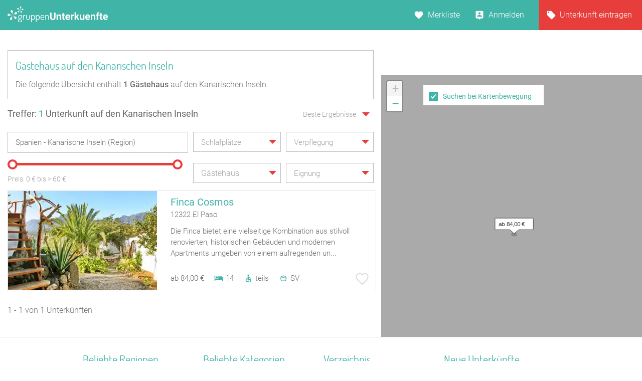

--- FILE ---
content_type: text/html; charset=UTF-8
request_url: https://www.gruppenunterkuenfte.de/gaestehaus-spanien-kanarische-inseln__r367cGH.html
body_size: 22700
content:

<!DOCTYPE html>
<html lang="de">
  <head>
    <meta charset="UTF-8">

    <meta name="viewport" content="user-scalable=no, width=device-width, maximum-scale=1, initial-scale=1.0">
    <meta name="qmobile-web-app-capable" content="yes">


		<meta http-equiv="cache-control" content="no-cache">
		<meta http-equiv="pragma" content="no-cache">
		<meta http-equiv="expires" content="0">

    <title>Gästehaus auf den Kanarischen Inseln finden</title>

    	 <meta name="description" content="Redaktionell gepflegte Gästehäuser Übersicht mit  Gästehäuser auf den Kanarischen Inseln.">

		<link rel='stylesheet' href='assets/site_cm2.css?v=8q=28500' type='text/css' media='all'>


<script src="js/mobile-detect.js"></script>

<link rel="stylesheet" href="leaflet/leaflet.css" crossorigin="">
<script src="leaflet/leaflet.js" crossorigin=""></script>

<link rel="stylesheet" href="leaflet/leaflet.responsive.popup.css">
<script src="leaflet/leaflet.responsive.popup.js"></script>


<script type='text/javascript' src='jsneu/gushrink_20241019_153515.js'></script>
<!--- <script src='jsneu/snazzy-info-window.js'></script> -->

<script src='jsneu/jquery.session.js'></script>

<style>
.leaflet-popup-content-wrapper {
	padding: 0px;
	border-radius: 0px;

}

.leaflet-popup-content {
		width:249px;
		min-height:280px;

		margin-left:0px;
		margin-right:0px;
}
.leaflet-container a {
	color: #40B4A7;
}


#overlay{
  position: fixed;
  top: 0;
  z-index: 100;
  width: 100%;
  height:100%;
  display: none;
  background: rgba(0,0,0,0.1);
}

.cv-spinner {
  height: 100%;
  display: flex;
  justify-content: center;
  align-items: center;
}
.spinner {
  width: 80px;
  height: 80px;
  border: 4px #ddd solid;
  border-top: 4px #2e93e6 solid;
  border-radius: 50%;
  animation: sp-anime 1.4s infinite linear;
}
@keyframes sp-anime {
  100% {
    transform: rotate(360deg);
  }
}
.is-hide{
  display:none;
}

#site-header {
}
</style>

<!-- Global site tag (gtag.js) - Google Analytics -->
<script async src="https://www.googletagmanager.com/gtag/js?id=UA-107537499-1"></script>
<script>
  window.dataLayer = window.dataLayer || [];
  function gtag(){dataLayer.push(arguments);}
  gtag('js', new Date());

  gtag('config', 'UA-107537499-1');
</script>

<link rel="stylesheet" href="css/cmstyle.css">

  </head>
  <body id="results" class="results-lp rangeslider map toggle datepicker suggestToggle">
    <header id="site-header">

      <section id="topbar">

        <div class="gr-6@desktop gr-6@desktop-wide hide@phone-pt hide@phone-ls hide@tablet-pt hide@tablet-ls">
          <div id="logo">
            <a href="https://www.gruppenunterkuenfte.de/"><img alt="" src="assets/img/logo--gh-weiss.svg" width="200"></a>
          </div>
        </div>

        <div class="hide@desktop hide@desktop-wide gr-9@phone-pt gr-9@phone-ls gr-9@tablet-pt gr-9@tablet-ls">
          <button class="resultnav">
          	<a href="https://www.gruppenunterkuenfte.de/"><img alt="" src="assets/img/icon--goback.svg" width=21 height=21></a>
          </button>
          <button id="mapbutton" class="resultnav resultnav-map" style="margin: auto;width: 80%;">
            <span class="resultnav resultnav-icon--map" style="margin-top:-10px;"></span>
            <span class="resultnav resultnav-label" style="margin-top:-10px;">Karte</span>
          </button>
          <button class="resultnav resultnav-list" style="margin: auto;width: 80%;">
            <span class="resultnav resultnav-icon--list" style="margin-top:-10px;"></span>
            <span class="resultnav resultnav-label" style="margin-top:-10px;">Liste</span>
          </button>
        </div>

        <div class="gr-6@desktop gr-6@desktop-wide gr-3@phone-pt gr-3@phone-ls gr-3@tablet-pt gr-3@tablet-ls nopad">

          <nav id="usernav">
            <ul>
              <li>
                <a href="suchergebnisse.php?type=watchlist" class="merkliste" id="MERK">Merkliste </a>
              </li>
              <li>
                  <a href="anbieter-bereich.html" class="anmelden">Anmelden</a>
              </li>
              <li>
                <a href="eintragseite.php" class="eintragen">Unterkunft eintragen</a>
              </li>
            </ul>
          </nav>

          <nav id="usernav-mobile">
            <button class="usernav-toggle">
              <img alt="" src="assets/img/icon--mobile-nav-toggle.svg">
            </button>
            <ul>
              <li>
                <a href="https://www.gruppenunterkuenfte.de/" class="eintragen">Startseite</a>
              </li>
              <li>
                <a href="suchergebnisse.php?type=watchlist" class="merkliste" id="MERK2">Merkliste </a>
              </li>
              <li>
                <a href="eintragseite.php" class="eintragen">Unterkunft eintragen</a>
              </li>
              <li>
                  <a href="anbieter-bereich.html" class="anmelden">Anmelden</a>
              </li>
              <li>
                <a href="impressum.html" class="eintragen">Impressum</a>
              </li>
              <li>
                <a href="#" class="merkliste">Kontakt</a>
              </li>
            </ul>
          </nav>

        </div>

      </section>

      <section id="topbar-white"></section>

    </header>

    <!-- MAIN SECTION START -->
    <section id="main">

      <section id="lp-header">
        <h2>Gästehaus auf den Kanarischen Inseln</h2>
<p>
        Die folgende Übersicht enthält <strong><span itemprop="offerCount">1</span> Gästehaus</strong> auf den Kanarischen Inseln.
           </p>
      </section>


<style type="text/css">


  .mobileShow {margin-top:0px;font-size:15px;}

  /* Smartphone Portrait and Landscape */
  @media only screen
    and (min-device-width : 320px)
    and (max-device-width : 480px){
      .mobileShow {margin-top:8px;font-size:16px;}
  }

  .mobix { font-size:15px; }

  /* Smartphone Portrait and Landscape */
  @media only screen
    and (min-device-width : 320px)
    and (max-device-width : 480px){
      .mobix {font-size:15px;color: #A3A3A3;}
  }

  .cminfow {
    background: #dddddd;
  }


	.mybutton {
    display: block;
    height: 50px;
    background: #E73E3B;
    border: 0;
    width: 234px;
    color: #fff;
    cursor:pointer;
    font-size: 16px;
    text-transform: uppercase;
    -webkit-transition: .3s;
    transition: .3s;
    font-weight: 400;
	}

	.myhead2 {
    font-size: 17px;
    color: #40B4A7;
    text-decoration: none;
    font-family: 'Roboto';
	}
	.myhead3 {
		color: #6E6E6E;
    font-size: 14px;
    text-decoration: none;
    font-family: 'Roboto';
	}
	.mypreis1 {
    font-size: 14px;
    color: #6E6E6E;
    text-decoration: none;
    -webkit-transition: .3s;
    transition: .3s;
    font-family: 'Roboto';
    font-weight: 100;
	}


span.bedcount {
    background: url(assets/img/icon--bedcount.svg) no-repeat center left;
    padding-right: 12px;
    padding-left: 25px;

    font-size: 14px;
    color: #6E6E6E;
    text-decoration: none;
    -webkit-transition: .3s;
    transition: .3s;
    font-family: 'Roboto';
    font-weight: 100;
}

span.dis {
    background: url(assets/img/icon--dis.svg) no-repeat center left;
    padding-right: 12px;
    padding-left: 25px;

    font-size: 14px;
    color: #6E6E6E;
    text-decoration: none;
    -webkit-transition: .3s;
    transition: .3s;
    font-family: 'Roboto';
    font-weight: 100;

}
span.meals {
    background: url(assets/img/icon--meals.svg) no-repeat center left;
    padding-right: 12px;
    padding-left: 25px;

    font-size: 14px;
    color: #6E6E6E;
    text-decoration: none;
    -webkit-transition: .3s;
    transition: .3s;
    font-family: 'Roboto';
    font-weight: 100;

}
span.tents {
    background: url(img/icon--camps-green.svg) no-repeat center left;
    padding-right: 4px;
    padding-left: 34px;

    font-size: 14px;
    color: #6E6E6E;
    text-decoration: none;
    -webkit-transition: .3s;
    transition: .3s;
    font-family: 'Roboto';
    font-weight: 100;

}
span.cooking {
    background: url(assets/img/icon--cooking.svg) no-repeat center left;
    padding-right: 0px;
    padding-left: 25px;

    font-size: 14px;
    color: #6E6E6E;
    text-decoration: none;
    -webkit-transition: .3s;
    transition: .3s;
    font-family: 'Roboto';
    font-weight: 100;

}

@media only screen and (max-width: 575px)
{

	span.tents {
	    background: url(img/icon--camps-green.svg) no-repeat center left;
	    padding-right: 4px;
	    padding-left: 25px;
	}

}

input[type=text]::-ms-clear {
  display:none; /* This sets the cross color as red. */
  /* The cross can be hidden by setting the display attribute as "none" */
}


body#results section#main section#filter div.searchSuggest ul li a:hover {
    background: #dddddd;
}


.btnx {
  background-color: #e73e3b;
  border: none;
  color: white;
  padding: 0px 0px;
  text-align: center;
  font-size: 17px;
  margin: 0px 0px;
  transition: 0.3s;
}

.btnx:hover {
	background-color: #5CBFB4;
  color: white;
  font-size: 18px;
}


.mapitem--fullscreen {
    position: absolute;
    height:126px;
    left: 0;
    bottom: 0;
    width: 100%;
    z-index: 10000;
}

.bg-white {
    background: #fff;
}

.mkitem {
    box-shadow: 0 1px 4px rgba(41,51,57,.5);
    color: #37454d;
    margin-bottom: 8px;
    position: relative;
    width: 100%;
}

.flexbox .item__image-area {
    -webkit-flex: 1 0 auto;
    flex: 1 0 auto;
}

.item__image-area {
    float: left;
    padding: 8px 4px 8px 8px;
    width: 32.5%;
    -webkit-flex: 0 0 auto;
    flex: 0 0 auto;
    max-width: 180px;
}
*, :after, :before {
    -webkit-box-sizing: border-box;
    -moz-box-sizing: border-box;
    box-sizing: border-box;
}

.flexbox .item__flex-column {
    display: -webkit-flex;
    display: flex;
    -webkit-flex-direction: column;
    flex-direction: column;
    -webkit-justify-content: space-between;
    justify-content: space-between;
    -webkit-align-items: stretch;
    align-items: stretch;
}

.item__flex-column {
    float: left;
    width: 67.5%;
    -webkit-flex: 1 0 auto;
    flex: 1 0 auto;
}
*, :after, :before {
    -webkit-box-sizing: border-box;
    -moz-box-sizing: border-box;
    box-sizing: border-box;
}

div.bild {
   width:110px;
   height:110px;
   overflow:hidden;
}
div.bild img {
   margin-top:0px;
   margin-left:0px;
}

.shorten-long-text{
   white-space: nowrap;
   overflow: hidden;
   width: 100%;
   text-overflow: ellipsis;
}

.weiterlink {
	color:#40B4A7;
	font-weight:500;
	text-decoration: none;
}


#resultmap { position:absolute; height: 180px;margin-top:50px; }

</style>


      <!-- FILTER SECTION START -->
      <section id="filter">

        <div class="row">

          <div class="hide@phone-pt hide@phone-ls hide@tablet-pt hide@tablet-ls gr-9@desktop gr-9@desktop-wide">
            <span class="result-title" id="trefferanzeige">Treffer: <span class="highlight">1</span> Unterkunft auf den Kanarischen Inseln</span>
          </div>

          <div class="gr-3 hide@phone-pt hide@phone-ls hide@tablet-pt hide@tablet-ls tar filtersort">
            <dl class="dropdown single sort">
                <dt>
                  <a href="#">
                    <span class="hida">Beste Ergebnisse</span>
                    <p class="singleSel"></p>
                  </a>
                </dt>
                <dd>
                  <div class="singleSelect">
                    <ul>
                      <li><input id="sort1" name="sort" type="radio" value="Beste Ergebnisse" checked="checked"><label for="sort1">Beste Ergebnisse</label></li>
                      <li><input id="sort2" name="sort" type="radio" value="Preis aufsteigend" ><label for="sort2">Preis aufsteigend</label></li>
                      <li><input id="sort3" name="sort" type="radio" value="Preis absteigend" ><label for="sort3">Preis absteigend</label></li>
                      <li><input id="sort4" name="sort" type="radio" value="Betten aufsteigend" ><label for="sort4">Betten aufsteigend</label></li>
                      <li><input id="sort5" name="sort" type="radio" value="Betten absteigend" ><label for="sort5">Betten absteigend</label></li>
                    </ul>
                  </div>
                </dd>
              </dl>
          </div>

        </div>

        <div class="row">

          <div class="gr-12@phone-pt gr-12@phone-ls gr-12@tablet-pt gr-12@tablet-ls gr-6@desktop gr-6@desktop-wide">
            <div class="search">

              <input id="sucheingabe" type="text" class="cmxwraper2 filterinput suggestDD" data-toggle="searchSuggest" placeholder="Wo soll‘s hingehen?" value="Spanien - Kanarische Inseln (Region)" onfocus="this.placeholder = ''" onblur="this.placeholder = 'Wo soll‘s hingehen?'">

              <div class="searchSuggest collapsed" style="width:99.5%;" >
	            	<span id="suchergebnisse">
	            	Keine Daten
	            	</span>
              </div>

              <button class="search" id="searchbutton">
                <span class="btn-icon"></span>
              </button>
            </div>
          </div>

          <div class="gr-12@phone-pt gr-12@phone-ls hide@tablet-pt hide@tablet-ls hide@desktop hide@desktop-wide tar">
            <button class="hidefirstcollapse more fold" data-toggle="hidefirst" style="font-size:14px;margin-top:6px;" id="filtertext">Filter vorhanden</button>
          </div>

          <div class="gr-12@phone-pt gr-12@phone-ls gr-6@tablet-pt gr-6@tablet-ls gr-3@desktop gr-3@desktop-wide hidefirst">
            <dl class="dropdown single filterlist">
              <dt>
                <a href="#">
                  <span class="hida">Schlafplätze</span>
                  <p class="singleSel"></p>
                </a>
              </dt>
              <dd>
                <div class="singleSelect">
                  <ul>
                    <li><input id="sp0" name="sp" type="radio" value="Schlafplätze"><label style="font-size:15px;" for="sp0">Keine Auswahl</label></li>
                    <li><input id="sp1" name="sp" type="radio" value="mind. 10 Betten" ><label style="font-size:15px;" for="sp1">mind. 10 Betten</label></li>
                    <li><input id="sp2" name="sp" type="radio" value="mind. 20 Betten" ><label style="font-size:15px;" for="sp2">mind. 20 Betten</label></li>
                    <li><input id="sp3" name="sp" type="radio" value="mind. 30 Betten" ><label style="font-size:15px;" for="sp3">mind. 30 Betten</label></li>
                    <li><input id="sp4" name="sp" type="radio" value="mind. 50 Betten" ><label style="font-size:15px;" for="sp4">mind. 50 Betten</label></li>
                    <li><input id="sp5" name="sp" type="radio" value="mind. 100 Betten" ><label style="font-size:15px;" for="sp5">mind. 100 Betten</label></li>
                  </ul>
                </div>
              </dd>
            </dl>
          </div>




          <div class="gr-12@phone-pt gr-12@phone-ls gr-6@tablet-pt gr-6@tablet-ls gr-3@desktop gr-3@desktop-wide hidefirst">
            <dl class="dropdown multi filterlist verpflegung">
              <dt>
                <a href="#">
                  <span class="hida" style="display:block;">Verpflegung</span>
                  <p class="multiSel mobileShow" style='color: #A3A3A3;line-height:40px;white-space: nowrap;'></p>
                </a>
              </dt>
              <dd>

                <div class="multiSelect">
                  <ul>
                    <li><input name='myverpflegung' id="vp1" type="checkbox" value="Vollverpflegung" ><label style="font-size:15px;" for="vp1">Vollverpflegung</label></li>
                    <li><input name='myverpflegung' id="vp2" type="checkbox" value="Selbstverpflegung" ><label style="font-size:15px;" for="vp2">Selbstverpflegung</label></li>
                    <li><input name='myverpflegung' id="vp3" type="checkbox" value="Halbpension" ><label style="font-size:15px;" for="vp3">Halbpension</label></li>
                    <li><input name='myverpflegung' id="vp4" type="checkbox" value="Übernachtung mit Frühstück" ><label style="font-size:15px;" for="vp4">Übernachtung mit Frühstück</label></li>
                  </ul>
                </div>
              </dd>
            </dl>
          </div>

        </div>

        <div class="row mt20 hidefirst">

          <div class="gr-12@phone-pt gr-12@phone-ls gr-12@tablet-pt gr-12@tablet-ls gr-6@desktop gr-6@desktop-wide ">

            <div class="wrapslider">
              <div id="rangeslider-element" style="width:96%;"></div>
              <div class="slidervalues">
                <span class="slidertitle">Preis: </span><span id="rangeslider-from"></span> € bis <span id=biggerprice></span>&nbsp;<span id="rangeslider-to"></span> €
              </div>

            </div>
          </div>

          <div class="gr-12@phone-pt gr-12@phone-ls gr-12@tablet-pt gr-12@tablet-ls gr-3@desktop gr-3@desktop-wide hidefirst">
            <dl class="dropdown multi filterlist kategorie">
                <dt>
                  <a href="#">

                    <span class="hida" style="display:none;">Kategorie</span>
                    <p class="multiSel mobileShow" style='color: #A3A3A3;line-height:40px;font-size:16px;white-space: nowrap;'>Gästehaus</p>
                  </a>
                </dt>
                <dd>
                  <div class="multiSelect">
                    <ul>
                    	<li><input name='kategorie' id="BA" type="checkbox" value="Bauernhof" ><label style='font-size:15px;color: #A3A3A3;' for="BA">Bauernhof</label></li><li><input name='kategorie' id="BI" type="checkbox" value="Bildungsstätte" ><label style='font-size:15px;color: #A3A3A3;' for="BI">Bildungsstätte</label></li><li><input name='kategorie' id="CP" type="checkbox" value="Campingplatz (Bungalow)" ><label style='font-size:15px;color: #A3A3A3;' for="CP">Campingplatz (Bungalow)</label></li><li><input name='kategorie' id="FA" type="checkbox" value="Familienferienstätte" ><label style='font-size:15px;color: #A3A3A3;' for="FA">Familienferienstätte</label></li><li><input name='kategorie' id="FD" type="checkbox" value="Feriendorf" ><label style='font-size:15px;color: #A3A3A3;' for="FD">Feriendorf</label></li><li><input name='kategorie' id="HS" type="checkbox" value="Ferienhaus ab 10 Personen" ><label style='font-size:15px;color: #A3A3A3;' for="HS">Ferienhaus ab 10 Personen</label></li><li><input name='kategorie' id="FH" type="checkbox" value="Freizeitheim / Ferienheim" ><label style='font-size:15px;color: #A3A3A3;' for="FH">Freizeitheim / Ferienheim</label></li><li><input name='kategorie' id="GF" type="checkbox" value="Ferienzentrum (Gewerbl.)" ><label style='font-size:15px;color: #A3A3A3;' for="GF">Ferienzentrum (Gewerbl.)</label></li><li><input name='kategorie' id="GH" type="checkbox" value="Gästehaus" checked='checked'><label style='font-size:15px;color: #A3A3A3;' for="GH">Gästehaus</label></li><li><input name='kategorie' id="HH" type="checkbox" value="Heuhotel" ><label style='font-size:15px;color: #A3A3A3;' for="HH">Heuhotel</label></li><li><input name='kategorie' id="JB" type="checkbox" value="Jugendbildungsstätte" ><label style='font-size:15px;color: #A3A3A3;' for="JB">Jugendbildungsstätte</label></li><li><input name='kategorie' id="JG" type="checkbox" value="Jugendgästehaus" ><label style='font-size:15px;color: #A3A3A3;' for="JG">Jugendgästehaus</label></li><li><input name='kategorie' id="JH" type="checkbox" value="Jugendherberge" ><label style='font-size:15px;color: #A3A3A3;' for="JH">Jugendherberge</label></li><li><input name='kategorie' id="JW" type="checkbox" value="Jugendwaldheim" ><label style='font-size:15px;color: #A3A3A3;' for="JW">Jugendwaldheim</label></li><li><input name='kategorie' id="KL" type="checkbox" value="Kloster" ><label style='font-size:15px;color: #A3A3A3;' for="KL">Kloster</label></li><li><input name='kategorie' id="NF" type="checkbox" value="Naturfreundehaus" ><label style='font-size:15px;color: #A3A3A3;' for="NF">Naturfreundehaus</label></li><li><input name='kategorie' id="RE" type="checkbox" value="Reiterhof" ><label style='font-size:15px;color: #A3A3A3;' for="RE">Reiterhof</label></li><li><input name='kategorie' id="SS" type="checkbox" value="Segel-, Surf u. Sportschule" ><label style='font-size:15px;color: #A3A3A3;' for="SS">Segel-, Surf u. Sportschule</label></li><li><input name='kategorie' id="SL" type="checkbox" value="Schullandheim" ><label style='font-size:15px;color: #A3A3A3;' for="SL">Schullandheim</label></li><li><input name='kategorie' id="SU" type="checkbox" value="Schützenhalle" ><label style='font-size:15px;color: #A3A3A3;' for="SU">Schützenhalle</label></li><li><input name='kategorie' id="TH" type="checkbox" value="Tagungshaus / Seminarhaus" ><label style='font-size:15px;color: #A3A3A3;' for="TH">Tagungshaus / Seminarhaus</label></li><li><input name='kategorie' id="WH" type="checkbox" value="Wanderheim" ><label style='font-size:15px;color: #A3A3A3;' for="WH">Wanderheim</label></li><li><input name='kategorie' id="XX" type="checkbox" value="Sonstiges Gruppenhaus" ><label style='font-size:15px;color: #A3A3A3;' for="XX">Sonstiges Gruppenhaus</label></li><li><input name='kategorie' id="YY" type="checkbox" value="Schiffe / Seltenes" ><label style='font-size:15px;color: #A3A3A3;' for="YY">Schiffe / Seltenes</label></li><li><input name='kategorie' id="SV" type="checkbox" value="Selbstversorgerhaus" ><label style='font-size:15px;color: #A3A3A3;' for="SV">Selbstversorgerhaus</label></li><li><input name='kategorie' id="ZP" type="checkbox" value="Zeltplatz / Zeltlager" ><label style='font-size:15px;color: #A3A3A3;' for="ZP">Zeltplatz / Zeltlager</label></li>                    </ul>
                  </div>
                </dd>
              </dl>
          </div>

          <div class="gr-12@phone-pt gr-12@phone-ls gr-12@tablet-pt gr-12@tablet-ls gr-3@desktop gr-3@desktop-wide hidefirst">
            <dl class="dropdown multi filterlist">
                <dt>
                  <a href="#">
                    <span class="hida" style="display:block;">Eignung</span>
                    <p class="multiSel mobileShow" style='color: #A3A3A3;font-size:16px;white-space: nowrap;'></p>
                  </a>
                </dt>
                <dd>
                  <div class="multiSelect">
                    <ul>
                      <li><input name='myeignung' id="eg1" type="checkbox"  value="Ferienfreizeiten"><label style='font-size:15px;color: #A3A3A3;' for="eg1">Ferienfreizeiten</label></li>
                      <li><input name='myeignung' id="eg2" type="checkbox"  value="Klassenfahrten"><label style='font-size:15px;color: #A3A3A3;' for="eg2">Klassenfahrten</label></li>
                      <li><input name='myeignung' id="eg3" type="checkbox"  value="Seminare"><label style='font-size:15px;color: #A3A3A3;' for="eg3">Seminare</label></li>
                      <li><input name='myeignung' id="eg4" type="checkbox"  value="Familienfreizeiten"><label style='font-size:15px;color: #A3A3A3;' for="eg4">Familienfreizeiten</label></li>
                      <li><input name='myeignung' id="eg5" type="checkbox"  value="Chor Musikprobe"><label style='font-size:15px;color: #A3A3A3;' for="eg5">Chor Musikprobe</label></li>
                      <li><input name='myeignung' id="eg6" type="checkbox"  value="Private Feiern"><label style='font-size:15px;color: #A3A3A3;' for="eg6">Private Feiern</label></li>
                      <li><input name='myeignung' id="eg7" type="checkbox"  value="Rollstuhlgerecht"><label style='font-size:15px;color: #A3A3A3;' for="eg7">Rollstuhlgerecht</label></li>
                      <li><input name='myeignung' id="eg8" type="checkbox"  value="Zeltplatz"><label style='font-size:15px;color: #A3A3A3;' for="eg8">Zeltplatz</label></li>
                    </ul>
                  </div>
                </dd>
              </dl>
          </div>

        </div>



      </section>
      <!-- FILTER SECTION END -->

      <!-- RESULTS SECTION START -->
      <section id="results" class="row">

        <div class="gr-6@phone-pt gr-6@phone-ls gr-9@tablet-pt gr-9@tablet-ls hide@desktop hide@desktop-wide mb20">

          <span id="trefferanzeige2" class="result-title">Treffer: <span class="highlight">1</span> Unterkunft auf den Kanarischen Inseln</span>
        </div>

        <div class="gr-6@phone-pt gr-6@phone-ls gr-3@tablet-pt gr-3@tablet-ls hide@desktop hide@desktop-wide tar filtersort mb20">
          <dl class="dropdown single sort">
            <dt>
              <a href="#" style="padding-right:14px;">
                    <span class="hida" >Beste Ergebnisse</span>
                <p class="singleSel" style="color:#A3A3A3"></p>
              </a>
            </dt>
            <dd>
              <div class="singleSelect">
                <ul>
                  <li><input id="msort1" name="msort" type="radio" value="Beste Ergebnisse" checked="checked"><label for="msort1">Beste Ergebnisse</label></li>
                  <li><input id="msort2" name="msort" type="radio" value="Preis aufsteigend" ><label for="msort2">Preis aufsteigend</label></li>
                  <li><input id="msort3" name="msort" type="radio" value="Preis absteigend" ><label for="msort3">Preis absteigend</label></li>
                  <li><input id="msort4" name="msort" type="radio" value="Betten aufst." ><label for="msort4">Betten aufsteigend</label></li>
                  <li><input id="msort5" name="msort" type="radio" value="Betten abst." ><label for="msort5">Betten absteigend</label></li>
                </ul>
              </div>
            </dd>
          </dl>
        </div>

        <div class="gr-12" id="hausliste" style="padding-right:0px;">
          <article data-marker="marker_1" id="xmarker_1" >
            <a  id="jhausnr12321"  href="/Finca-Cosmos__t12321.html">
              <div class="inner hxlink" data-picker="12321">

              <div class="entry-thumbnail gr-5 nopad">
<div class="gr-6@desktop gr-6@desktop-wide hide@phone-pt hide@phone-ls hide@tablet-pt hide@tablet-ls" style="width:100%;padding:0px;">
                <img alt="" width=297 style="height:198px;width:297px;" height=198 src="img-webp/n321x214/Finca-Cosmos__t12321.webp">
</div>
<!-- MOBIL -->
          <div class="gr-6@phone-pt gr-6@phone-ls gr-9@tablet-pt gr-9@tablet-ls gr-10@tablet-ls gr-11@tablet-ls gr-12@phone-pt gr-12@phone-ls hide@desktop hide@desktop-wide" style="width:100%;padding:0px;">
          	<img alt="" src="img-webp/n321x214/Finca-Cosmos__t12321.webp">
          	</div>

              </div>

              <div class="entry-info gr-7" style="padding-right:0px;">
                <div class="info-head">
<!-- DESKTOP -->
          <div class="gr-6@desktop gr-6@desktop-wide hide@phone-pt hide@phone-ls hide@tablet-pt hide@tablet-ls" style="width:100%;padding:0px;">
                  <h2 style="white-space: nowrap;overflow: hidden;text-overflow: ellipsis">Finca Cosmos</h2>

                  <span style="text-overflow: ellipsis;overflow: hidden;white-space: nowrap;font-family:roboto;font-style:normal;font-weight:300;font-size: 15px;color: #6E6E6E;">
12322 El Paso</span>

          </div>

<!-- MOBIL -->
          <div class="gr-6@phone-pt gr-6@phone-ls gr-9@tablet-pt gr-9@tablet-ls gr-10@tablet-ls gr-11@tablet-ls gr-12@phone-pt gr-12@phone-ls hide@desktop hide@desktop-wide" style="width:100%;padding:0px;">
                  <h2>Finca Cosmos</h2>

                  <span style="font-family:roboto;font-style:normal;font-weight:300;font-size: 13px;color: #6E6E6E;">
12322 El Paso</span>

          </div>

                </div>
                <div class="info1" style="margin-top:14px;margin-bottom:10px;">
                	Die Finca bietet eine vielseitige Kombination aus stilvoll renovierten, historischen Gebäuden und modernen Apartments umgeben von einem aufregenden un...                </div>

          		<div class="gr-6@desktop gr-6@desktop-wide hide@phone-pt hide@phone-ls hide@tablet-pt hide@tablet-ls" style="width:100%;padding:0px;">

                <div class="info2" style="width:370px;position:absolute;bottom:10px;">
                  <div class="pricerange" style="float:left;">ab 84,00 &euro;</div>

                  <div data-balloon="Anzahl der Betten" style="float:left;padding-left:20px;"><div style="float:left;margin-top:2px;padding-right:5px;"><img alt="" style="width:18px;height:18px;" src="assets/img/icon--bedcount.svg"></div>14</div>
									<div data-balloon="Behindertengerecht" style="float:left;padding-left:20px;"><div style="float:left;margin-top:2px;padding-right:5px;"><img alt="" style="width:18px;height:18px;" src="assets/img/icon--dis.svg"></div>teils</div>
									<div data-balloon="Selbstverpflegung" style="float:left;padding-left:20px;"><div style="float:left;margin-top:2px;padding-right:5px;"><img alt="" style="width:18px;height:18px;" src="assets/img/icon--cooking.svg"></div>SV</div>
                </div>
                <div class="favorite " data-balloon="Merken" data-balloon-pos="up" onclick='WatchList2(12321,this);return false;'></div>
               </div>
<!-- MOB -->
                <div class="gr-6@phone-pt gr-6@phone-ls gr-9@tablet-pt gr-9@tablet-ls gr-10@tablet-ls gr-11@tablet-ls gr-12@phone-pt gr-12@phone-ls hide@desktop hide@desktop-wide" style="padding:0px;margin-top:-2px;">

                 <div class="info2">
                  <span class="pricerange">ab 84,00 &euro;&nbsp;</span>
                    <div style="margin-top:-2px;">


                  <span class="bedcount" data-balloon="Anzahl der Betten">14</span>
                  <span class="dis" data-balloon="Behindertengerecht">teils</span>
	<span class="cooking" data-balloon="Selbstverpflegung">SV</span>
										</div>
                	</div>
<!--
                	<div  class="favorite " data-balloon="Merken" data-balloon-pos="up" style="position:absolute;bottom:18px;" onclick='WatchList2(12321,this);return false;'>X</div>
-->
                </div>

              </div>

              </div>
            </a>
          </article>
        </div>


      </section>
      <!-- RESULTS SECTION END -->

      <!-- PAGINATION SECTION START -->
      <section id="pagination" class="row">

        <div class="gr-12">
<span class="title">1 - 1 von 1 Unterk&uuml;nften</span>
          <ul></ul>        </div>
      </section>
      <!-- PAGINATION SECTION END -->

    </section>
    <!-- MAIN SECTION END -->


<div id="overlay">
  <div class="cv-spinner">
    <span class="spinner"></span>
  </div>
</div>

    <section id="resultmap"></section>

		<section id="js-mapitem-fullscreen" class="mapitem--fullscreen" style="z-index:1000;display:none;">
					<a id=item_hauslink2 href="/Finca-Cosmos__t12321.html" class="active">
            <article class="mkitem bg-white" data-item="13702" style="height:100%">

          		<div class="item__image-area">

								<div class="item__image-wrapper item__image-wrapper--mapview pos-relative mkitem" style="height:110px;width:110px;overflow:hidden;">
								<img id="item_hausbild" class="item__image border-radius" src="" alt="Relais-Königsberg" itemprop="photo" style="height:110px;overflow:hidden;">
								</div>

          		</div>

          		<div class="item__flex-column" style="padding-left:10px;padding-top:13px;">

								<h3 style="margin-bottom:0px;height:18px;" class="shorten-long-text"><b id="item_name" style="color: #40B4A7;font-size:13px;font-weight:400;font-family: 'Roboto';">Relais Königsberg</b></h3>

									<div class="servcieicons" style="font-size:12px;margin-top:10px;">
										<table >
											<tr>
												<td style="width:30px;">
													<img alt="" style="position:relative;top:5px;width:18px;height:18px;" src="assets/img/icon--bedcount.svg">
												</td>
												<td>
													<span id=item_bettenzahl>40</span>&nbsp;&nbsp;<span id=item_text_betten>Betten</span>
												</td>
											</tr>
											<tr>
												<td>
													<img alt="" style="position:relative;top:5px;width:18px;height:18px;" src="assets/img/icon--meals.svg">
												</td>
													<td>
														<span id=item_verpflegung >Selbst- und Vollverpflegung</span>
													</td>
											</tr>
										</table>

										<table style="margin-top:14px;">
											<tr >
												<td style="width:70%;">
													<span id="item_preis_a"><b id="item_preis" style="">12,34</b> Nacht</span>
													<span id="item_preis_b">Preis auf Anfrage</span>
												</td>
												<td style="width:20%;padding-top:4px;padding-right:15px;">
													<a class="weiterlink" id=item_hauslink href=https://www.gruppenunterkuenfte.de><b>mehr&nbsp;...</b></a>
												</td>
											</tr>
										</table>

					        </div>
							</div>
             </article>
          </a>

    </section>


    <div id="map-filter-switch" style="width:240px;margin-left:34px;height:40px;margin-top:60px;">
		    <div style="margin-top:0px;margin-left:-6px;display:none;" id="mapbuttonsuche">
		    	<button class="btnx" style="cursor:pointer;height:50px;width:240px;border-style:none;" id="suchehierwiederholen" type="button" aria-busy="false">Suche hier wiederholen</button>
		    </div>

	    	<div style="margin-left:5px;margin-top:7px;" id="mapbuttonkarte">
	    		<input  type="checkbox" id="usemap"> <label for="usemap">Suchen bei Kartenbewegung</label>
	      </div>
    </div>


<script>console.log('/gaestehaus-spanien-kanarische-inseln__r367cGH.html')</script>		<footer>


      <div class="container">



        <div class="footer-area hide@phone-pt hide@phone-ls gr-6@tablet-pt gr-6@tablet-ls gr-3@desktop gr-3@desktop-wide">
          
          <h4>Beliebte Regionen</h4>
          
          <ul>
            
<li><a href="braunschweiger-land__r102.html" title="Braunschweiger Land">Braunschweiger Land</a></li><li><a href="ostsee-festland__r28.html" title="Ostsee - Festland">Ostsee - Festland</a></li><li><a href="allgaeu__r135.html" title="Allgäu">Allgäu</a></li><li><a href="donau-wald-R.html" title="Donau-Wald">Donau-Wald</a></li><li><a href="neustrelitzer-kleinseengebiet-R.html" title="Neustrelitzer Kleinseengebiet">Neustrelitzer Kleinseengebiet</a></li><li><a href="vorpommern__r21.html" title="Vorpommern">Vorpommern</a></li><li><a href="sueddeutschland-R.html" title="Süddeutschland">Süddeutschland</a></li><li><a href="binnenland-schleswig-holstein-R.html" title="Binnenland Schleswig-Holstein">Binnenland Schleswig-Holstein</a></li><li><a href="oberallgaeu__r233.html" title="Oberallgäu">Oberallgäu</a></li><li><a href="deutsche-ostseekueste-R.html" title="Deutsche Ostseeküste">Deutsche Ostseeküste</a></li>            
          </ul>
        
        </div>
        
        <div class="footer-area hide@phone-pt hide@phone-ls gr-6@tablet-pt gr-6@tablet-ls gr-3@desktop gr-3@desktop-wide">
          
          <h4>Beliebte Kategorien</h4>
          
          <ul>
            
<li><a href="wanderheim.htm" title="Wanderheim">Wanderheim</a></li><li><a href="jugendbildungsstaette.htm" title="Jugendbildungsstätte">Jugendbildungsstätte</a></li><li><a href="selbstversorgerhaus.htm" title="Selbstversorgerhaus">Selbstversorgerhaus</a></li><li><a href="schullandheim.htm" title="Schullandheim">Schullandheim</a></li><li><a href="kloster.htm" title="Kloster">Kloster</a></li><li><a href="reiterhof.htm" title="Reiterhof">Reiterhof</a></li><li><a href="tagungshaus-seminarhaus.htm" title="Tagungshaus / Seminarhaus">Tagungshaus / Seminarhaus</a></li><li><a href="freizeitheim-ferienheim.htm" title="Freizeitheim / Ferienheim">Freizeitheim / Ferienheim</a></li><li><a href="heuhotel.htm" title="Heuhotel">Heuhotel</a></li><li><a href="campingplatz-bungalow-.htm" title="Campingplatz (Bungalow)">Campingplatz (Bungalow)</a></li>            
          </ul>
        
        </div>
        
        <div class="footer-area hide@phone-pt hide@phone-ls gr-6@tablet-pt gr-6@tablet-ls gr-3@desktop gr-3@desktop-wide">
          
          <h4>Verzeichnis</h4>
          
          <ul>
            <li><a href="touristische-region.htm" title="Unterkünfte nach Region">Unterkünfte nach Region</a></li>
            <li><a href="verzeichnis-bundesland.htm" title="Unterkünfte nach Bundesland">Unterkünfte nach Bundesland</a></li>
            <li><a href="gruppenhaus.htm" title="Unterkünfte nach Kategorie">Unterkünfte nach Kategorie</a></li>
            <li><a href="verzeichnis-stadt.htm" title="Unterkünfte nach Stadt A-Z">Unterkünfte nach Stadt A-Z</a></li>
            <li><a href="verzeichnis-haus.htm" title="Unterkünfte nach Name A-Z">Unterkünfte nach Name A-Z</a></li>
            <li><a href="verzeichnis-bundesland.htm#ausland" title="Unterkünfte im Ausland">Unterkünfte im Ausland</a></li>
          </ul>
          
        </div>
        
        <div class="footer-area hide@phone-pt hide@phone-ls gr-6@tablet-pt gr-6@tablet-ls gr-3@desktop gr-3@desktop-wide">
        
          <h4>Neue Unterkünfte</h4>
          
          <ul>
<li><a href='Jurahaeusle-Moehrenbachtal__t16640.html' title='Jurahäusle Möhrenbachtal / Treuchtlingen'>Jurahäusle Möhrenbachtal</a></li>
<li><a href='N15-Selbstversorgerhuette-im-Kleinwalsertal-bis-zu-50-Personen__t16633.html' title='N15 Selbstversorgerhütte im Kleinwalsertal bis zu 50 Personen / Oberstdorf'>N15 Selbstversorgerhütte im Kleinwalsertal bis zu 50 Personen</a></li>
<li><a href='Haus-Lierbach-im-Schwarzwald__t16639.html' title='Haus Lierbach im Schwarzwald / Oppenau'>Haus Lierbach im Schwarzwald</a></li>
<li><a href='Skihuette-Wildschoenau-Tirol__t16636.html' title='Skihütte Wildschönau Tirol / Wildschönau'>Skihütte Wildschönau Tirol</a></li>
<li><a href='Schloss-Krugsdorf__t16621.html' title='Schloss Krugsdorf / Krugsdorf'>Schloss Krugsdorf</a></li>
<li><a href='Alter-Rosshof__t16630.html' title='Alter Roßhof / Geithain'>Alter Roßhof</a></li>
          </ul>
          
        </div>
        
        <div class="copy hide@phone-pt hide@phone-ls hide@tablet-pt hide@tablet-ls" style="font-family:'Roboto';font-size:15px;font-weight:300">
          <ul>
            <li><a href="kontakt.html">Kontakt</a></li>
            <li><a href="agb.html">AGB/Datenschutz</a></li>
            <li><a href="impressum.html">Impressum</a></li>
            <li>8.4.17</li>
          </ul>
        </div>

        <div class="copyMobile hide@desktop hide@desktop-wide">
          <ul>
            <li><a href="impressum.html">Impressum</a></li>
            <li><a href="agb.html">AGB/Datenschutz</a></li>
            <li><a href="kontakt.html">Kontakt</a></li>
            <li>8.4.17</li>
            
          </ul>
        </div>

      </div>
    </footer>



<script>

var lastsuggest="";
		function addletztesuche(text1,anzahl,linkref,limage)
		{
			//alert("COOKIE DAZU");

			//console.log("ADD:"+q);
			//console.log("TEXT1:"+text1);
			//console.log("ANZAHL:"+anzahl);
			//console.log("Letztesuche:"+letztesuche);

			for(var y=1;y<=5;y++) {

				var v2="lastsearch"+y;
				val=$.cookie(v2);

				if (val === undefined) {
				} else {
					if(val==text1) {
						return;
					}
				}
			}

			for(var y=4;y>0;y--) {
				var v1="lastsearch";
				var z=parseInt(y+1);
				v1=v1+z;

				var v2="lastsearch"+y;
				val=$.cookie(v2);

				if (val === undefined) {
				} else {
					$.cookie(v1, val, { expires: 366, path: '/' });   // move
				}

				// text1
				var v1="lastsearch_t1_";  // text1
				var z=parseInt(y+1);
				v1=v1+z;

				var v2="lastsearch_t1_"+y;
				val=$.cookie(v2);

				if (val === undefined) {
				} else {
					$.cookie(v1, val, { expires: 366, path: '/' });   // move
				}

		    // ------------------------------------------------------------
				// anz
				var v1="lastsearch_anz_";  // anzahl
				var z=parseInt(y+1);
				v1=v1+z;

				var v2="lastsearch_anz_"+y;
				val=$.cookie(v2);

				if (val === undefined) {
				} else {
					$.cookie(v1, val, { expires: 366, path: '/' });   // move
				}

		    // ------------------------------------------------------------
				// anz
				var v1="lastsearch_image_";  // anzahl
				var z=parseInt(y+1);
				v1=v1+z;

				var v2="lastsearch_image_"+y;
				val=$.cookie(v2);

				if (val === undefined) {
				} else {
					$.cookie(v1, val, { expires: 366, path: '/' });   // move
				}

		    // ------------------------------------------------------------
		    // ls
				var v1="lastsearch_ls_";  // letztesuche
				var z=parseInt(y+1);
				v1=v1+z;

				var v2="lastsearch_ls_"+y;
				val=$.cookie(v2);

				if (val === undefined) {
				} else {
					$.cookie(v1, val, { expires: 366, path: '/' });   // move
				}
			}

			$.cookie("lastsearch1",text1, { expires: 366, path: '/' });

			$.cookie("lastsearch_t1_1",text1, { expires: 366, path: '/' });
			$.cookie("lastsearch_anz_1",anzahl, { expires: 366, path: '/' });
			$.cookie("lastsearch_ls_1",linkref, { expires: 366, path: '/' });
			$.cookie("lastsearch_image_1",limage, { expires: 366, path: '/' });
		}

     function showsuggestblock(e)
     {
          var elemName = e.attr('data-toggle');
          var elem = $('.'+elemName);

          elem.removeClass('collapsed').promise().done(function(){

            e.addClass('open');
            $('.suggestDD').addClass('open');

            if( $('body#home').length ){
              if(!$('body.desktop').length && !$('body.desktop-wide').length){
								$('html, body').animate({
								    scrollTop: ($('.searchSuggest').first().offset().top-70)
								},700);
              }
            }

            if( $('body#results').length ){
              if(!$('body.desktop').length && !$('body.desktop-wide').length){
                //$.scrollTo('.searchSuggest',600, {offset:-70});

								$('html, body').animate({
								    scrollTop: ($('.searchSuggest').first().offset().top-70)
								},700);
              }
            }

          });
      }

function suggestToggle()
{

	  // ----------------------------------------------------------------
		function showletztesuchen()
		{
			var lsa="";
			var cc=1;

			suggestpos=-1;
			suggestanz=0;
			suggestart=1;

			var da2=0;
			var found=0;//icon-uhr.svg
			for(var y=1;y<=5;y++) {
				var ls=$.cookie("lastsearch"+y);
				if (ls === undefined) {
				} else {
					if(ls.length>0) {


						var ls_anz=$.cookie("lastsearch_anz_"+y);
						var ls_t1=$.cookie("lastsearch_t1_"+y);
						var ls_ls=$.cookie("lastsearch_ls_"+y);

						var v="<li name=\"selbox"+cc+"\" data-rb=\"rb\" onclick='rclick(\""+ls+"\");'><a data-rb=\"rb\" onclick='rclick(\""+ls+"\");' href='javascript:rclick(\""+ls+"\");'><i data-rb=\"rb\" class=\"xicon-mapicon-uhr xs\"></i>"+ls+" ("+ls_anz+")"+"<span>"+ls_ls+" XYZ</span></a></li>\n";

						var aus="";

						if(da2==0) {
					    aus=aus+"<ul class='houses'>";
					    aus=aus+"<li class=\"title\">Letzte Suchen</li>";
					    da2=1;
						}

						aus=aus+'<li id="suggestid'+suggestanz+'"><a id="suggestlid'+suggestanz+'" data-cm1="'+ls_t1+'" data-cm2="'+ls_anz+'" data-cm3="'+ls_ls+'" data-cm4="" href="'+ls_ls+'&vs=1&seite=0">';
						aus=aus+'<span class="name">'+ls_t1+'</span>';
						if(ls_anz=="undefined") ls_anz="";
						aus=aus+'<span class="count"><span class="countNum"></span> '+ls_anz+'</span>';
						//aus=aus+'<span class="count"><span class="countNum"></span></span>';
						aus=aus+'</a></li>';
						suggestanz++;

				  	lsa=lsa+aus;
				  	found++;
				  	cc++;
				  }
				}
			}


			if(found>0) {
				$('#suchergebnisse').html("<ul>"+lsa+"</ul>");
				suggestpos=0;
				$("#suggestid0").css("background-color","#dddddd");

				curpos=1;
			} else {  // Nichts da?
				$('#suchergebnisse').html("<ul><li data-rb=\"rb\"><a href='javascript:void(0)'><span style='margin-top:8px;font-size:16px;line-height:25px;'>Suche nach Ort, Land, Region, Hausnamen</span></a></li></ul>");
			}
		}

		// ----------------------------------------------------------------

	// ----------------------------------------------------------------
  function closeDD(e){

  	suggestart=0;

    var elemName = e.attr('data-toggle');
    var elem = $('.'+elemName);

    elem.addClass('collapsed').promise().done(function(){

      $(this).removeClass('open');
      $('.collapse').removeClass('open');
    });
  }


	$(".suggestDD").focusin(function(){
		if($(".suggestDD").val().length==0) {
			if(suggestart==0) {
				showletztesuchen();
				if(suggestanz>0) {
					firstin=1;
					showsuggestblock($(this));
				}
			}
		}
	});


  $('.suggestDD')
    .on('keyup',
      function(event){
        if( !$(this).val() ) {
        	lastsuggest="";
        	if(event.which==38 || event.which==40 || event.which==13) {
        	} else {
      			showletztesuchen();
      		}

        	if(suggestanz==0) {
	          closeDD($(this));
          }
        } else {

	      	var osx=$(this).val();


	      	if(osx!=lastsuggest) {
						$.ajax({
						  url: "ajaxhomesuche.php",
						  dataType: 'json',
						  data: "q="+osx
						})
						.done(function( json ) {
							lastsuggest=osx;

							var aus="";
							var da1=0;
							var da2=0;


							suggestpos=-1;
							suggestanz=0;
							suggestart=2;

							var wd=0;

							$.each(json, function(i, item) {
								if(item.header.title=='Städte') {
									var found=0;

									$.each(item.data, function(i2, item2) {

										if(da1==0) {
									    aus=aus+"<ul>";
									    aus=aus+"<li class=\"title\">Städte und Regionen</li>";
									    da1=1;
									  }

	      						aus=aus+'<li id="suggestid'+suggestanz+'"><a id="suggestlid'+suggestanz+'" data-cm1="'+item2.primary+'" data-cm2="'+item2.anzahl+'" data-cm3="'+item2.linkref+'" data-cm4="" href="'+item2.linkref+'&vs=1&seite=0">';
	      						aus=aus+'<span class="name">'+item2.primary+'</span>';
	      						aus=aus+'<span class="count"><span class="countNum"></span> '+item2.anzahl+'</span>';
	      						//aus=aus+'<span class="count"><span class="countNum"></span></span>';
	      						aus=aus+'</a></li>';

	      						suggestanz++;

	      						if(wd==0) {
	      							$('#linkref').val(item2.linkref+'&vs=5&seite=0');
	      							wd=1;
	      						}

	      						found++;
									});
									if(da1==1) {
										aus=aus+"</ul>";
									}
							  }

								if(item.header.title=='Unterkünfte') {
									$.each(item.data, function(i2, item2) {
										if(da2==0) {
									    aus=aus+"<ul class='houses'>";
									    aus=aus+"<li class=\"title\">Gruppenunterkünfte</li>";
									    da2=1;
										}

	      						aus=aus+'<li id="suggestid'+suggestanz+'"><a id="suggestlid'+suggestanz+'" data-cm1="'+item2.primary+'" data-cm2="'+item2.anzahl+'" data-cm3="'+item2.linkref+'" data-cm4="'+item2.image+'" href="'+item2.linkref+'&vs=26&seite=0'+'">';

	      						aus=aus+'<div style="float:left;width:71%" class="name">'+item2.primary+'</div>';

	      						//aus=aus+'<span class="thumb"><img src="../'+item2.image+'"></span>';
	      						aus=aus+'<div><img src="../'+item2.image+'"></div>';
	      						aus=aus+'</a></li>';

	      						suggestanz++;

										found++;

										if(wd==0) {
											$('#linkref').val(item2.linkref+'&vs=6&seite=0');
											wd=1;
										}
									});

									if(da2==1) {
										aus=aus+"</ul>";
									}
							  }
							});

							//var obj = jQuery.parseJSON( data );

							// ajaxhomesuche.php

							if(da1==0 && da2==0) {
								$('#linkref').val("");

								aus=aus+"<ul class='houses'><li><a href=\"#\"><span class=\"name\">Keine Ergebnisse</span></li></ul>";
							}

							$("#suchergebnisse").html(aus);

							if(suggestanz>0) {
								suggestpos=0;
								$("#suggestid0").css("background-color","#dddddd");
							}

							$('[id^="suggestlid"]').click(function() {

								addletztesuche($(this).data("cm1"),$(this).data("cm2"),$(this).data("cm3"),$(this).data("cm4"));

								//event.preventDefault();
							});

						})
					}

        	showsuggestblock($(this));
        }
      });
}



 var keyStr = "ABCDEFGHIJKLMNOP" +
               "QRSTUVWXYZabcdef" +
               "ghijklmnopqrstuv" +
               "wxyz0123456789+/" +
               "=";
  function decode64(input) {
     var output = "";
     var chr1, chr2, chr3 = "";
     var enc1, enc2, enc3, enc4 = "";
     var i = 0;

     // remove all characters that are not A-Z, a-z, 0-9, +, /, or =
     var base64test = /[^A-Za-z0-9\+\/\=]/g;
     if (base64test.exec(input)) {
        alert("There were invalid base64 characters in the input text.\n" +
              "Valid base64 characters are A-Z, a-z, 0-9, '+', '/',and '='\n" +
              "Expect errors in decoding.");
     }
     input = input.replace(/[^A-Za-z0-9\+\/\=]/g, "");

     do {
        enc1 = keyStr.indexOf(input.charAt(i++));
        enc2 = keyStr.indexOf(input.charAt(i++));
        enc3 = keyStr.indexOf(input.charAt(i++));
        enc4 = keyStr.indexOf(input.charAt(i++));

        chr1 = (enc1 << 2) | (enc2 >> 4);
        chr2 = ((enc2 & 15) << 4) | (enc3 >> 2);
        chr3 = ((enc3 & 3) << 6) | enc4;

        output = output + String.fromCharCode(chr1);

        if (enc3 != 64) {
           output = output + String.fromCharCode(chr2);
        }
        if (enc4 != 64) {
           output = output + String.fromCharCode(chr3);
        }

        chr1 = chr2 = chr3 = "";
        enc1 = enc2 = enc3 = enc4 = "";

     } while (i < input.length);

     return(output);
     //return unescape(output);
  }


function killallmarkers()
{
	curCLICKED=-1;
	//console.log("killallmarkers()");

	remove_all_bubbles();

	markers.forEach(function callback(marker) {
		map.removeLayer(marker);
	});
}


//modus  1: over
//modus  0: out
function picker_colorchange2(elem,evt,modus)
{
	remove_all_bubbles()
	var hsnr=$(elem).data("picker");  // HAUS auf bild

	markers.forEach(function callback(marker) {
		var cmindex=marker.options.cmindex;
		//console.log(cmindex);
		if(hsnr==marker.options.hausnr && modus==1) {
			marker.setIcon(markersblueicons[cmindex]);

			marker.setZIndexOffset(5000);
			curCLICKED=hsnr;
			//console.log("X400");
		} else {
			marker.setIcon(markersnormalicons[cmindex]);
			marker.setZIndexOffset(10);
		}
	});
}



var markers = new Array();
var markersnormalicons = new Array();
var markersblueicons = new Array();

var map;
var mysort="standard";


var markerimage_n2='<svg width="80" height="41" xmlns="https://www.w3.org/2000/svg" version="1.1" enable-background="new 0 0 52 41" xml:space="preserve">'+
' <g>'+
'  <path stroke="null" id="svg_1" d="m39.99731,39.35299c-3.29412,0 -5.96236,-1.66434 -5.96236,-3.71907c0,-2.05473 2.66824,-3.71907 5.96236,-3.71907c3.29412,0 5.96236,1.66434 5.96236,3.71907c0,2.05473 -2.66824,3.71907 -5.96236,3.71907z" opacity="undefined" fill="#888888"/>'+
'  <path id="svg_3" d="m78.17172,25.08187c0,0.616 -0.71114,1.116 -1.59091,1.116l-27.17757,0l-9.34661,7.531l-8.81525,-7.531l-27.70893,0c-0.87818,0 -1.59091,-0.5 -1.59091,-1.116l0,-20.863c0,-0.616 0.71273,-1.116 1.59091,-1.116l73.04997,0c0.87977,0 1.59091,0.5 1.59091,1.116l0,20.863l-0.00159,0l-0.00001,0l-0.00001,0z" stroke-miterlimit="10" fill="#FFFFFF" stroke="#444444"/>'+
'  <text stroke="null" transform="matrix(1.29986 0 0 1.24517 -18.6305 -5.56707)" xml:space="preserve" text-anchor="start" font-family="Helvetica, Arial, sans-serif" font-size="9" id="svg_2" y="20.06675" x="21.44479" stroke-width="0" fill="#444444">${PREISXX}</text>'+
' </g>'+
'</svg>';


var markerimage_n3_zoom='<svg width="80" height="41" xmlns="https://www.w3.org/2000/svg" version="1.1" enable-background="new 0 0 52 41" xml:space="preserve">'+
' <g>'+
'  <title>Layer 34</title>'+
' <path stroke="null" id="svg_1" d="m39.99731,39.35299c-3.29412,0 -5.96236,-1.66434 -5.96236,-3.71907c0,-2.05473 2.66824,-3.71907 5.96236,-3.71907c3.29412,0 5.96236,1.66434 5.96236,3.71907c0,2.05473 -2.66824,3.71907 -5.96236,3.71907z" opacity="undefined" fill="#888888"/>'+
' <path id="svg_3" d="m78.17172,25.08187c0,0.616 -0.71114,1.116 -1.59091,1.116l-27.17757,0l-9.34661,7.531l-8.81525,-7.531l-27.70893,0c-0.87818,0 -1.59091,-0.5 -1.59091,-1.116l0,-20.863c0,-0.616 0.71273,-1.116 1.59091,-1.116l73.04997,0c0.87977,0 1.59091,0.5 1.59091,1.116l0,20.863l-0.00159,0l-0.00001,0l-0.00001,0z" stroke-miterlimit="10" fill="#E73E3B" stroke="#FFFFFF"/>'+
'  <text stroke="null" transform="matrix(1.29986 0 0 1.24517 -18.6305 -5.56707)" xml:space="preserve" text-anchor="start" font-family="Helvetica, Arial, sans-serif" font-size="9" id="svg_2" y="20.06675" x="21.44479" stroke-width="0" fill="#FFFFFF">${PREISXX}</text>'+
' </g>'+
'</svg>';

// --------------------------------------------------------------------


var mob_markerimage_n2='<svg width="68" height="41" xmlns="https://www.w3.org/2000/svg" xml:space="preserve" enable-background="new 0 0 52 41" version="1.1">'+
'	 <g>'+
'	  <path id="svg_1" d="m33.92809,37.61853c-3.13094,0 -5.667,-1.26781 -5.667,-2.833c0,-1.56519 2.53606,-2.833 5.667,-2.833c3.13094,0 5.667,1.26781 5.667,2.833c0,1.56519 -2.53606,2.833 -5.667,2.833z" opacity="undefined" fill="#888888"/>'+
'	  <path stroke="#444444" id="svg_3" d="m66.27457,25.08187c0,0.616 -0.60015,1.116 -1.34262,1.116l-22.936,0l-7.8879,7.531l-7.43947,-7.531l-23.38443,0c-0.74112,0 -1.34262,-0.5 -1.34262,-1.116l0,-20.863c0,-0.616 0.6015,-1.116 1.34262,-1.116l61.64915,0c0.74247,0 1.34262,0.5 1.34262,1.116l0,20.863l-0.00134,0l-0.00001,0l-0.00001,0z" stroke-miterlimit="10" fill="#FFFFFF"/>'+
'	  <text fill="#444444" stroke-width="0" x="24.44479" y="20.06675" id="svg_2" font-size="10" font-family="Helvetica, Arial, sans-serif" text-anchor="start" xml:space="preserve" transform="matrix(1.29986 0 0 1.24517 -22.638 -5.3166)" stroke="null">${PREISXX}</text>'+
'	 </g>'+
'	</svg>';


var mob_markerimage_n3_zoom='<svg width="68" height="41" xmlns="https://www.w3.org/2000/svg" xml:space="preserve" enable-background="new 0 0 52 41" version="1.1">'+
'	 <g>'+
'	  <path id="svg_1" d="m33.92809,37.61853c-3.13094,0 -5.667,-1.26781 -5.667,-2.833c0,-1.56519 2.53606,-2.833 5.667,-2.833c3.13094,0 5.667,1.26781 5.667,2.833c0,1.56519 -2.53606,2.833 -5.667,2.833z" opacity="undefined" fill="#888888"/>'+
'	  <path stroke="#888888" id="svg_3" d="m66.27457,25.08187c0,0.616 -0.60015,1.116 -1.34262,1.116l-22.936,0l-7.8879,7.531l-7.43947,-7.531l-23.38443,0c-0.74112,0 -1.34262,-0.5 -1.34262,-1.116l0,-20.863c0,-0.616 0.6015,-1.116 1.34262,-1.116l61.64915,0c0.74247,0 1.34262,0.5 1.34262,1.116l0,20.863l-0.00134,0l-0.00001,0l-0.00001,0z" stroke-miterlimit="10" fill="#E73E3B"/>'+
'	  <text fill="#FFFFFF" stroke-width="0" x="24.44479" y="20.06675" id="svg_2" font-size="10" font-family="Helvetica, Arial, sans-serif" text-anchor="start" xml:space="preserve" transform="matrix(1.29986 0 0 1.24517 -22.638 -5.3166)" stroke="null">${PREISXX}</text>'+
'	 </g>'+
'	</svg>';



	var md = new MobileDetect(window.navigator.userAgent);


	var hauslist=new Array();
	var markerids=new Array();

	var hausdisplaymobile=new Array();

function detectmobile()
{
	var isMobile = false; //initiate as false
	// device detection
	if (/(android|bb\d+|meego).+mobile|avantgo|bada\/|blackberry|blazer|compal|elaine|fennec|hiptop|iemobile|ip(hone|od)|ipad|iris|kindle|Android|Silk|lge |maemo|midp|mmp|netfront|opera m(ob|in)i|palm( os)?|phone|p(ixi|re)\/|plucker|pocket|psp|series(4|6)0|symbian|treo|up\.(browser|link)|vodafone|wap|windows (ce|phone)|xda|xiino/i.test(navigator.userAgent)
		|| /1207|6310|6590|3gso|4thp|50[1-6]i|770s|802s|a wa|abac|ac(er|oo|s\-)|ai(ko|rn)|al(av|ca|co)|amoi|an(ex|ny|yw)|aptu|ar(ch|go)|as(te|us)|attw|au(di|\-m|r |s )|avan|be(ck|ll|nq)|bi(lb|rd)|bl(ac|az)|br(e|v)w|bumb|bw\-(n|u)|c55\/|capi|ccwa|cdm\-|cell|chtm|cldc|cmd\-|co(mp|nd)|craw|da(it|ll|ng)|dbte|dc\-s|devi|dica|dmob|do(c|p)o|ds(12|\-d)|el(49|ai)|em(l2|ul)|er(ic|k0)|esl8|ez([4-7]0|os|wa|ze)|fetc|fly(\-|_)|g1 u|g560|gene|gf\-5|g\-mo|go(\.w|od)|gr(ad|un)|haie|hcit|hd\-(m|p|t)|hei\-|hi(pt|ta)|hp( i|ip)|hs\-c|ht(c(\-| |_|a|g|p|s|t)|tp)|hu(aw|tc)|i\-(20|go|ma)|i230|iac( |\-|\/)|ibro|idea|ig01|ikom|im1k|inno|ipaq|iris|ja(t|v)a|jbro|jemu|jigs|kddi|keji|kgt( |\/)|klon|kpt |kwc\-|kyo(c|k)|le(no|xi)|lg( g|\/(k|l|u)|50|54|\-[a-w])|libw|lynx|m1\-w|m3ga|m50\/|ma(te|ui|xo)|mc(01|21|ca)|m\-cr|me(rc|ri)|mi(o8|oa|ts)|mmef|mo(01|02|bi|de|do|t(\-| |o|v)|zz)|mt(50|p1|v )|mwbp|mywa|n10[0-2]|n20[2-3]|n30(0|2)|n50(0|2|5)|n7(0(0|1)|10)|ne((c|m)\-|on|tf|wf|wg|wt)|nok(6|i)|nzph|o2im|op(ti|wv)|oran|owg1|p800|pan(a|d|t)|pdxg|pg(13|\-([1-8]|c))|phil|pire|pl(ay|uc)|pn\-2|po(ck|rt|se)|prox|psio|pt\-g|qa\-a|qc(07|12|21|32|60|\-[2-7]|i\-)|qtek|r380|r600|raks|rim9|ro(ve|zo)|s55\/|sa(ge|ma|mm|ms|ny|va)|sc(01|h\-|oo|p\-)|sdk\/|se(c(\-|0|1)|47|mc|nd|ri)|sgh\-|shar|sie(\-|m)|sk\-0|sl(45|id)|sm(al|ar|b3|it|t5)|so(ft|ny)|sp(01|h\-|v\-|v )|sy(01|mb)|t2(18|50)|t6(00|10|18)|ta(gt|lk)|tcl\-|tdg\-|tel(i|m)|tim\-|t\-mo|to(pl|sh)|ts(70|m\-|m3|m5)|tx\-9|up(\.b|g1|si)|utst|v400|v750|veri|vi(rg|te)|vk(40|5[0-3]|\-v)|vm40|voda|vulc|vx(52|53|60|61|70|80|81|83|85|98)|w3c(\-| )|webc|whit|wi(g |nc|nw)|wmlb|wonu|x700|yas\-|your|zeto|zte\-/i.test(navigator.userAgent.substr(0, 4))) isMobile = true;

	if($(window).width() >= 1024){
		return(false);
	} else {
		return(true);
	}
}

// device detection
var isMobile = detectmobile(); //initiate as false
//console.log("isMobile:"+isMobile);

var orientation=0;

function remove_all_bubbles()
{
	curCLICKED=-1;
	map.closePopup();
}


//modus  1: over
//modus  0: out

function picker_colorchange(hsnr,modus)
{
	$("#js-mapitem-fullscreen").hide();

	markers.forEach(function callback(marker) {
		//console.log("BU:"+marker.options.hausnr);
		var cmindex=marker.options.cmindex;
		//console.log(cmindex);
		if(hsnr==marker.options.hausnr && modus==1) {
			marker.setIcon(markersblueicons[cmindex]);

			//console.log(zindex);
			//marker.setZIndexOffset(zindex);
			marker.setZIndexOffset(5000);
			//console.log("U123400");

			if(isMobile || $(window).width()<=1024) {  // Mobil anders!

				hausdisplaymobile.forEach((o) => {
					if(o["hausnr"]==hsnr) {
						$("#item_name").html(o["hausname"]);
						$("#item_hauslink,#item_hauslink2").prop("href",o["hauslink"]+"");
						$("#item_hausbild").prop("src",o["bild"]);

						vh=o["preis"];

						var v=0.0;
						if(o["preis"].length>3) {
							var q=o["preis"].substring(0,2);
							if(q=='ab') {
								v=o["preis"].substr(3);
							} else {
								v=o["preis"];
							}
						} else {
							v=o["preis"];
						}

						if(parseFloat(v)>0.0) {
							$("#item_preis_b").hide();
							$("#item_preis_a").show();
						} else {
							$("#item_preis_b").show();
							$("#item_preis_a").hide();
						}

						$("#item_preis").html(vh);

						v=o["bettenzahl"];
						if(v=="") {
							$("#item_text_betten").html("");
						} else {
							$("#item_text_betten").html("Betten");
						}

						$("#item_verpflegung").html(o["verpflegung"]);
					}
				});


				$("#js-mapitem-fullscreen").show();
			}
		} else {
			//marker.setZIndexOffset(1000);
			marker.setIcon(markersnormalicons[cmindex]);
			marker.setZIndexOffset(10);

			//console.log("NNNICON3:"+marker.options.hausnr);
		}
	});
}

function reset_all_markers()
{
	curCLICKED=-1;
	$(".hxlink").removeClass('active');
	$("#js-mapitem-fullscreen").hide();

	markers.forEach(function callback(marker) { // alle hightlight zuruecksetzen
		var cmindex=marker.options.cmindex;
		marker.options.hl=0;
		marker.setIcon(markersnormalicons[cmindex]);
		//console.log("NNNICON4");
	});
}

function showmapinfo(nr)
{
	//console.log("showmapinfo MAP "+nr+" W:"+$("#resultmap").width(), $("#resultmap").height()+ " kartensuche:"+kartensuche);
	//console.log(map.getBounds());
}


function map_moveend(e)
{
	console.log("mapnomove a1:"+mapnomove);

	if(isMobile) {
	} else {
		if(!$("#usemap").prop("checked")==true) {
			console.log("u1");
		} else {
			$("#mapbuttonsuche").show();
			$("#mapbuttonkarte").hide();
			
			console.log("u0");
		}
		if(mapnomove>0) {
			mapnomove=0;
			return;
		}
	}


	var xxmap=($('section#resultmap').is(":visible"));
	//alert("XXMAP:"+xxmap);
	if(xxmap==false) {
		//alert("KEINE KARTE SICHTBAR");
		return;
	}

	//console.log("MOVEEND!!! kartensuche: "+kartensuche);
	//return;
	showmapinfo(4001);

	if(isMobile) {
		$("#suchort").val("");

		$("#mapbuttonsuche").show();
		$("#mapbuttonkarte").hide();

		if(kartesichtbar==1) {
			$('#map-filter-switch').show();
		} else {
			$('#map-filter-switch').hide();
		}
		$('#map-filter-switch').css("margin-top","10px");
		$('#map-filter-switch').css("margin-left","10px");
	}

	var cb=!$("#usemap").prop("checked");
	if(cb!=true) {
		if(!$("#mapbuttonsuche").is(":visible")){
			$("#mapbuttonsuche").show();
			$("#mapbuttonkarte").hide();
		}
	}

	if(!isMobile) {
		//console.log("MOVENEND DESKTOP");

		if(cb==true) {
			save_geos();
			kartensuche=2;
			curpage=0;
			update_suchergebnisse(4712);
		} else {
			//kartensuche=1;
			//update_suchergebnisse(1234);
			//console.log("MAPVISI:"+cb);
			//console.trace();
		}
	} else {
		//console.trace();
		//console.log("MOVENDMOBILE");
//alert("KS:"+kartensuche);
		if(kartensuche==0) {
			//console.log("LISTEANSICHT");
		} else {

			if(cb==true) {
				save_geos();
				kartensuche=1;
				//console.log("MOBILE MAP:UPDATE");
				update_suchergebnisse(1234);
			} else {
				//console.log("MOBILE MAP:NO UPDATE");
			}

			//console.log("KARTENANSICHT");
		}
	}
}

var curCLICKED=-1;

function markerOnClick(s)
{
	var hausnr=s.sourceTarget.options.hausnr;

	if(curCLICKED==hausnr) {
		//console.log("XXCLOSE:"+hausnr);
		picker_colorchange(hausnr,0);			  // HIGHLIGHT
		curCLICKED=-1;
	} else {
		//console.log("ONHAUS:"+hausnr);

		curCLICKED=hausnr;
		picker_colorchange(hausnr,1);			  // HIGHLIGHT

		if(hausnr>0) {
			$(".hxlink").each(function(index) {
				if($(this).data("picker")==hausnr) {
					$(this).addClass('active');
				} else {
					$(this).removeClass('active');
				}
			});
		}

	}
	return;
}

function getInternetExplorerVersion()
{
    var rV = -1; // Return value assumes failure.

    if (navigator.appName == 'Microsoft Internet Explorer' || navigator.appName == 'Netscape') {
        var uA = navigator.userAgent;
        var rE = new RegExp("MSIE ([0-9]{1,}[\.0-9]{0,})");

        if (rE.exec(uA) != null) {
            rV = parseFloat(RegExp.$1);
        }
        /*check for IE 11*/
        else if (!!navigator.userAgent.match(/Trident.*rv\:11\./)) {
            rV = 11;
        }
    }
    return rV;
}

var map;
var anzmarker=0;

var backgeo=0;

function save_geos()
{
	backgeo=1;
	var bd=map.getBounds();
	tl_lat=bd._southWest.lat;
	tl_lng=bd._northEast.lng;

	br_lat=bd._northEast.lat;
	br_lng=bd._southWest.lng;

	//console.log("SAVE GEOS:"+tl_lat+" "+tl_lng+" "+br_lat+" "+br_lng);
}

function addmarker(lat,lng,content,hausnr,preistext)
{
	//console.log("NEW:"+anzmarker+" : "+lat+" "+lng+" : "+hausnr+"!");

	var pt=preistext;
	if(pt.length==0) pt="  Anfrage";

	if(pt.length>=16) {
		pt=pt.replace("ab",">");
	}
	if(pt.length==11) {
		pt="    "+pt;
	}

	if(isMobile || $(window).width()<=1024) {
		pt=pt.replace("ab ","");
	}

	var mm=markerimage_n2.replace('${PREISXX}', pt);
	var mm3=markerimage_n3_zoom.replace('${PREISXX}', pt);


	if(isMobile || $(window).width()<=1024) {  // Mobil anders!
		if(pt.search("Anfrage")>=0) {
			pt=" Anfrage";
		} else {
			pt.replaceAll("&nbsp;","");
			pt=pt.slice(0,-6);

			pt=pt.replaceAll(" ","");

			if(pt.length==5) {
				pt=" "+pt;
			} else {
				if(pt.length==4) {
					pt="  "+pt;
				}
			}

			pt=pt+" &euro;";
		}


		mm=mob_markerimage_n2.replace('${PREISXX}', pt);
		mm3=mob_markerimage_n3_zoom.replace('${PREISXX}', pt);
	}

	var meIcon = L.divIcon({
	  className: "leaflet-data-marker",
	  html: mm,
	  iconAnchor  : [35, 28],
	  iconSize    : [70, 20],
	  popupAnchor : [0, 0],
	});
	var meIconzblue = L.divIcon({
	  className: "leaflet-data-marker",
	  html: mm3,
	  iconAnchor  : [35, 28],
	  iconSize    : [70, 20],
	  popupAnchor : [0, 0],
	});


	var popup4 = L.responsivePopup({ hasTip: false,autoPan: false, offset: [54, 40]}).setContent(content);

	var marker;

	if(isMobile || $(window).width()<=1024) {  // Mobil anders damit das POPUP nicht aufgeht
		marker=L.marker([lat, lng],{riseOnHover:true, autoPanOnFocus: false,icon:meIcon,hausnr:hausnr,cmindex:anzmarker,hl:0}).on('click', markerOnClick);
	} else {
		marker=L.marker([lat, lng],{riseOnHover:true, autoPanOnFocus: false,icon:meIcon,hausnr:hausnr,cmindex:anzmarker,hl:0}).bindPopup(popup4).on('click', markerOnClick);
	}

	//console.log("ADD:"+anzmarker);
	anzmarker++;

	markers.push(marker);

	map.addLayer(marker);

	markersnormalicons.push(meIcon);
	markersblueicons.push(meIconzblue);

	hauslist.push(hausnr);
}


function resultMap_cm()
{
	var mapcanvas = document.querySelector("#resultmap");
	mapcanvas.innerHTML = "";

	// Karten anlegen

	var osm = L.tileLayer('https://{s}.tile.openstreetmap.org/{z}/{x}/{y}.png', {
		maxZoom: 19,
		attribution: 'Map data &copy; <a href="https://www.openstreetmap.org/" target="_blank">OpenStreetMap</a>'
	});

	map = L.map(mapcanvas, {
		layers: osm,tap: false,scrollWheelZoom: false,zoomAnimation:false,markerZoomAnimation:false,fadeAnimation:false,animate:false}
	) ;


	if(isMobile || $(window).width()<=1024) {  // Mobil anders!
	//if (L.Browser.mobile) {


	   map.removeControl(map.zoomControl);
	   $("#resultmap").css("margin-top","60px");
	   $("#resultmap").css("opacity","0.0");
	}

	// Mit Massstab

	L.control.scale({imperial:false}).addTo(map);
	L.Transition = null;


	anzmarker=0;
	latlngs = new Array();

	map.on('click', function(e) {
		reset_all_markers();
		//console.log("MAPKLICK");
	});


	map.on('resize', function(e) {
		//map_moveend(1005);
	});


var content='<div id="hspopup_12321>';
content=content+'<div ><a class="myhead2" href="/Finca-Cosmos__t12321.html?frommap=1"><img alt=\"\" width=250 src="img-webp/n321x214/Finca-Cosmos__t12321.webp"></a></div>';
content=content+'<div class="minipic" style="padding:10px;"><h2><a class="myhead2" href="/Finca-Cosmos__t12321.html?frommap=1">Finca Cosmos</a></h2></div>';
content=content+'<div class="mypreis1" style="padding-left:10px;">'+
          '<a class="myhead3"  style="color: #6E6E6E;" href="/Finca-Cosmos__t12321.html?frommap=1">ab 84,00 &euro;</a>'+
          '</div>';

content=content+'<div style="padding:10px;" class="rm-iw info2 mypreis1">';
content=content+'<a class="myhead3" href="/Finca-Cosmos__t12321.html?frommap=1">'+
'<span class="bedcount">14</span>'+'<span class="dis" data-balloon="Behindertengerecht">teils</span>'+'<span class="cooking" data-balloon="Selbstverpflegung" style="margin-left:2px;">SV</span>'+'</a></div>';


	content=content+'<div style="position:relative;background-color:#E73E3B;">'+
                '<a href="/Finca-Cosmos__t12321.html?frommap=1" class="mybutton_karte" style="color:white;">Zur Unterkunft</a>'+
								'</div>';


	content=content+'</div>';
		latlngs.push([28.6508,-17.8708]);
		addmarker(28.6508,-17.8708,content,12321,"ab 84,00 &euro;");

		var o=new Object();
		o["hausnr"]="12321";
		o["hausname"]="Finca Cosmos";
		o["bild"]="img-webp/n321x214/Finca-Cosmos__t12321.webp";
		o["hauslink"]="/Finca-Cosmos__t12321.html?frommap=1";
		o["preis"]="ab 84,00 &euro;";
		o["bettenzahl"]="14";
		o["verpflegung"]="Selbstverpflegung";
		hausdisplaymobile.push(o);

	map.off("moveend", map_moveend);  // Deaktivieren

	if(anzmarker>0) {
		map.fitBounds( latlngs,  { animation : false } );
	}
	///map.invalidateSize();
	map.on('moveend', map_moveend);
	showmapinfo(4002);
	save_geos();

	$(".leaflet-control-attribution").html('<a href="https://leafletjs.com" title="JavaScript library for interactive maps"> Leaflet</a> <span aria-hidden="true">|</span> Map data © <a href="https://www.openstreetmap.org/" target="_blank">OpenStreetMap</a>');

	return;
}



var curpage=0;


var kartesichtbar=0;


var kartensuche=0;

var backgeo=0;
var tl_lat;
var tl_lng;
var br_lat;
var br_lng;

var latlngs = new Array();

var boundsuchaktiv=0;

var mapnomove=0;

function create_query(woher)
{
	var kategorien="";
	$("[name=kategorie]" ).each(function( index ) {

		//$("[name=kategorie]").prop("checked")==true
		if($(this).prop("checked")==true) {
			kategorien=kategorien+$(this).prop("id")+",";
		}
	});

	var rsElement = document.getElementById('rangeslider-element');
	var preisvon=rsElement.noUiSlider.get()[0];
	var preisbis=rsElement.noUiSlider.get()[1];

	var ausgewkarte=0;
	var osx=$("#sucheingabe").val();
	if(osx=="Ausgewählter Kartenbereich") {
		osx="";
		ausgewkarte=1;
		//console.log("KILLLLLLLLLLLLLLLLLL");		
	}

	var qs="";

	qs=qs+"&preisvon="+preisvon+"&preisbis="+preisbis;
	qs=qs+"&page="+curpage;

	qs=qs+"&sort="+mysort;

	qs=qs+"&sp="+$('input[name=sp]:checked').val();

	qs=qs+"&vp1="+$('#vp1:checked').val();
	qs=qs+"&vp2="+$('#vp2:checked').val();
	qs=qs+"&vp3="+$('#vp3:checked').val();
	qs=qs+"&vp4="+$('#vp4:checked').val();

	qs=qs+"&eg1="+$('#eg1:checked').val();
	qs=qs+"&eg2="+$('#eg2:checked').val();
	qs=qs+"&eg3="+$('#eg3:checked').val();
	qs=qs+"&eg4="+$('#eg4:checked').val();
	qs=qs+"&eg5="+$('#eg5:checked').val();
	qs=qs+"&eg6="+$('#eg6:checked').val();
	qs=qs+"&eg7="+$('#eg7:checked').val();
	qs=qs+"&eg8="+$('#eg8:checked').val();

	var bd=map.getBounds();

	var tl=[];
	var br=[];
	tl.lat=bd._southWest.lat;
	tl.lng=bd._northEast.lng;

	br.lat=bd._northEast.lat;
	br.lng=bd._southWest.lng;

	//console.log("MYBACK:"+backgeo + " WOHER:"+woher);
	//if(isMobile || $(window).width()<=1024) {  // Mobil anders!
	//	if(kartensuche==1) {
	//		backgeo=0;
	//		boundsuchaktiv=1;
	//	}
	//}
	
	console.log("backgeo:"+backgeo+"    WOHER:"+woher);
	if(isMobile) {
		if(woher==740) {
			backgeo=0;
			boundsuchaktiv=1;
		}
	} else {
		if(woher==740) {  // "SUCHE HIER WIEDERHOLEN"
			backgeo=0;
			boundsuchaktiv=1;
			//console.log("BOING!");
			
		} else {
			if(woher==600) {
				if(kartensuche==1) {
					backgeo=0;
					boundsuchaktiv=1;
				}
			}
		}
	}
	
	if(ausgewkarte==1) {
		console.log("SUPERKARTENSUCHE");
					$("#sucheingabe").val("Ausgewählter Kartenbereich");

				 	qs=qs+"&bounds_nelat="+br.lat; //bounds.ka;
				 	qs=qs+"&bounds_nelng="+tl.lng; //bounds.ha;
				 	qs=qs+"&bounds_swlat="+tl.lat; //bounds.ja;
				 	qs=qs+"&bounds_swlng="+br.lng; //bounds.ga;
				 	qs=qs+"&usemap=true";
		
	} else {
	
		if(backgeo==1) {
			tl.lat=tl_lat;
			tl.lng=tl_lng;

			br.lat=br_lat;
			br.lng=br_lng;
			//boundsuchaktiv=1;
		}

		if(kartensuche==1 && osx.length==0 && boundsuchaktiv==0) {
			qs=qs+"&q=";
		} else {
			if( (kartensuche==0 && osx.length==0 || kartensuche==2 || boundsuchaktiv==1) ) {  //&& bounds.ka!=bounds.ja
				if(tl && br) {
					//console.log("KOORDS-SUCHE");
					$("#sucheingabe").val("Ausgewählter Kartenbereich");

				 	qs=qs+"&bounds_nelat="+br.lat; //bounds.ka;
				 	qs=qs+"&bounds_nelng="+tl.lng; //bounds.ha;
				 	qs=qs+"&bounds_swlat="+tl.lat; //bounds.ja;
				 	qs=qs+"&bounds_swlng="+br.lng; //bounds.ga;
				 	qs=qs+"&usemap=true";
				}
			} else {
				qs=qs+"&q="+osx;
			}
		}
	}


	qs=qs+"&kats="+kategorien;
	return(qs);
}



function update_suchergebnisse(woher)   // ##############################################
{
	console.log("update_suchergebnisse:"+woher+" kartensuche:"+kartensuche);
	//alert("UPDATE:"+woher);
	//console.trace();
	$("#overlay").show();　

	map.closePopup();

	var stateObj = { foo: "bar" };
	history.replaceState(stateObj, "GU", "suchergebnisse.php");

	$("#lp-header").hide();


	var qs=create_query(woher);
	console.log("QUERY:"+qs);

	map.off('moveend', map_moveend);

	boundsuchaktiv=0;

	$.ajax({
	  url: "ajaxkartensuche.php",
	  dataType: 'json',
	  data: qs
	}).done(function( json ) {
		//kartensuche=1;

		$("#overlay").hide();

		//$("#treffer_anzahl").html(json.anzahl);
		$("#trefferanzeige,#trefferanzeige2").html(json.treffer);

		var pagi=decode64(json.pagination);
		//console.log(pagi);

		$("#pagination").html(pagi);

		var y=1;
		var html="";
		$.each(json.haeuser,function(index,value) {
			var ohtml=decode64(value)

			if(y==json.umgebungsindex) {
				html=html+decode64(json.umgebungstext);
			}
			html=html+ohtml;
			y++;
		});

		$("#hausliste").html(html);

		$('html, body').animate({
	    scrollTop: ($('#main').first().offset().top)
		},500);


		$("#js-mapitem-fullscreen").hide();
		killallmarkers();

		hauslist=new Array();
		markers=new Array();
		hauslist=new Array();
		markerids=new Array();
		latlngs = new Array();
		hausdisplaymobile = new Array();
		markersnormalicons=new Array();
		markersblueicons=new Array();

		//var
		anzmarker=0;

		$.each(json.marker,function(index,value) {

			var hausnr=value.hnr;

			var html=decode64(value.content);
			var mypreis=String(value.preis);
			//console.log("HAUS:"+hausnr+" "+mypreis);
			latlngs.push([value.lat,value.lon]);

			addmarker(value.lat,value.lon,html,hausnr,mypreis);

			var o=new Object();
			o["hausnr"]=hausnr;
			o["hausname"]=decode64(value.hausname);

			o["bild"]=value.image;
			o["hauslink"]=value.hauslink;

			var pt=value.preis;
			o["preis"]=pt;
			o["bettenzahl"]=value.bettenzahl;
			o["verpflegung"]=value.verpflegung;
			hausdisplaymobile.push(o);
		});

		var osx=$("#sucheingabe").val();
		if(osx=="Ausgewählter Kartenbereich") {
			console.log("NOFIT");
		} else {

			if(woher==748 || woher==3453 || woher==1234 || woher==4712) {  // Ortssuche ranzoomen
				//console.log("NOFIT");
			} else {
				//console.log("FIT BOUNDS ANZM2:"+anzmarker+" - "+woher);

				///map.invalidateSize();
				if(anzmarker>0) {
					if(anzmarker==1) {
						map.fitBounds( latlngs,  { animation : false } );
						map.setZoom(12);
					} else {
						if(isMobile) {
						} else {
							map.fitBounds( latlngs,  { animation : false } );
						}
					}
				}
			}
		}

		if(anzmarker>0) {

			if(woher==748 || woher==3453 || woher==1234) {  // Ortssuche ranzoomen
				history.replaceState(stateObj, "GU", "suchergebnisse.php");
			}
		}

		$(".inner").hover(function(evt) {
				picker_colorchange2(this,evt,1);
			},function(evt) {
				picker_colorchange2(this,evt,0);
			}
		);
		//alert("X");
		//map.invalidateSize(true);

		if(woher!=4712) {  // vom echten move
			console.log("X100: MAPNOMOVE auf 1: woher:"+woher);
			mapnomove=1;
		}

		map.on('moveend', map_moveend);

		//console.log("ME");
	})
		.fail(function() {
			$("#overlay").hide();
    alert( "error" );
  });
}  // update_suchergebnisse


function loadpage(whichpage)
{	
	curpage=whichpage;
	update_suchergebnisse(300);
}


  $( document ).ready(function(){

    if($( "body.rangeslider" ).length ) {
      rangeSlider(0,9999);
    }

  	$('[name=kategorie]').change(function() {
			curpage=0;
			update_suchergebnisse(400);
  	});


		$('[id^=sort]').change(function() {

			if($(this).val()=="undefined" || $(this).val()=="Beste Ergebnisse") {
				mysort="standard";
			} else {
				mysort=$(this).val();
			}
			//console.log("S1:"+mysort);


			curpage=0;
			update_suchergebnisse(502);
		});

		$('[id^=msort]').change(function() {

			if($(this).val()=="undefined" || $(this).val()=="Beste Ergebnisse") {
				mysort="standard";
			} else {
				mysort=$(this).val();
			}

			curpage=0;
			update_suchergebnisse(502);
		});

		$('input[name=sp],#vp1,#vp2,#vp3,#vp4,#eg1,#eg2,#eg3,#eg4,#eg5,#eg6,#eg7,#eg8').change(function() {
			curpage=0;
			update_suchergebnisse(502);
		});

		$('#usemap').attr('checked', false);

		$('#usemap').change(function() {  // Suchen bei Kartenbewegung
			if(!$("#usemap").prop("checked")==true) {
				//update_suchergebnisse(600);
				kartensuche=1;
				mapnomove=0;
			} else {
			}
			//
		});

    if ( $( "body.map" ).length ) {
      adaptLayout();

      resultMap_cm();

      switchResultMap();
    }


		var rsElement = document.getElementById('rangeslider-element');
		var rsFrom = document.getElementById('rangeslider-from');
		var rsTo = document.getElementById('rangeslider-to');

		rsElement.noUiSlider.on('set', function( values, handle ) {
			//console.log("MY:"+handle+" "+values[handle]);
			if(handle==0) {
				$.session.set("preisvon", values[handle]);
				//console.log("V"+values[handle]);
			}
			if(handle==1) {
				$.session.set("preisvon", values[handle]);
				//console.log("B"+values[handle]);
				//console.log("Y"+values[handle]+" - "+values[0]);
			}

			curpage=0;
			update_suchergebnisse(700);
		});


		$("#searchbutton").click(function() {
			curpage=0;
			kartensuche=0;
			$('#usemap').attr('checked', false);
			update_suchergebnisse(748);
		});


		$("#suchehierwiederholen").click(function() {
			mapnomove=0;
			curpage=0;
			if(isMobile) {
				$("#usemap").prop('checked', true);
				$('#map-filter-switch').hide();
				kartensuche=0;
			} else {
				//console.log("prooooooooooooooooopppi");
				//$("#usemap").prop('checked', false);
				save_geos();
				$("#mapbuttonsuche").hide();
				$("#mapbuttonkarte").show();
				
				kartensuche=1;
			}

			update_suchergebnisse(740);
		});




	$("#sucheingabe").on("click",function(e){
		if($("#sucheingabe").val()=="Ausgewählter Kartenbereich") {
			$("#sucheingabe").val("");
		}
		//val("Ausgewählter Kartenbereich");
	});

	$("#sucheingabe").keyup(function(event) {
  	//console.log($(this).val());
	}).keydown(function( event ) {

		if(suggestpos>=0) {
			if ( event.which == 38 ) {  // up
				if(suggestpos==0) {
					suggestpos=suggestanz-1;;
				} else {
				 suggestpos--;
				}
				event.preventDefault();
			}
			if ( event.which == 40 ) {
				if(suggestpos==suggestanz-1) {
					suggestpos=0;
				} else {
					suggestpos++;
				}
				event.preventDefault();
			}

			$("[id^='suggestid']").css("background-color","white");
			$("#suggestid"+suggestpos).css("background-color","#dddddd");
		}


	  if ( event.which == 13 ) {
	  	if(suggestpos>=0) {
	  		firstin=1;
	  		var e=$("#suggestlid"+suggestpos);

	  		//console.log(e.data("cm3"));
	  		addletztesuche($(e).data("cm1"),$(e).data("cm2"),$(e).data("cm3"),$(e).data("cm4"));

	  		window.location.href = $("#suggestlid"+suggestpos).attr("href");
	  	}

	     event.preventDefault();
	  }
		});

		$(".inner").hover(function(evt) {
				picker_colorchange2(this,evt,1);
			},function(evt) {
				picker_colorchange2(this,evt,0);
			}
		);

		$(window).on("orientationchange",function(evt){
			orientation=window.orientation;
		});

		orientation=window.orientation;
  });

var suggestlink="";
var suggestpos=0;
var suggestanz=0;
var firstin=0;

</script>
</body>
</html>